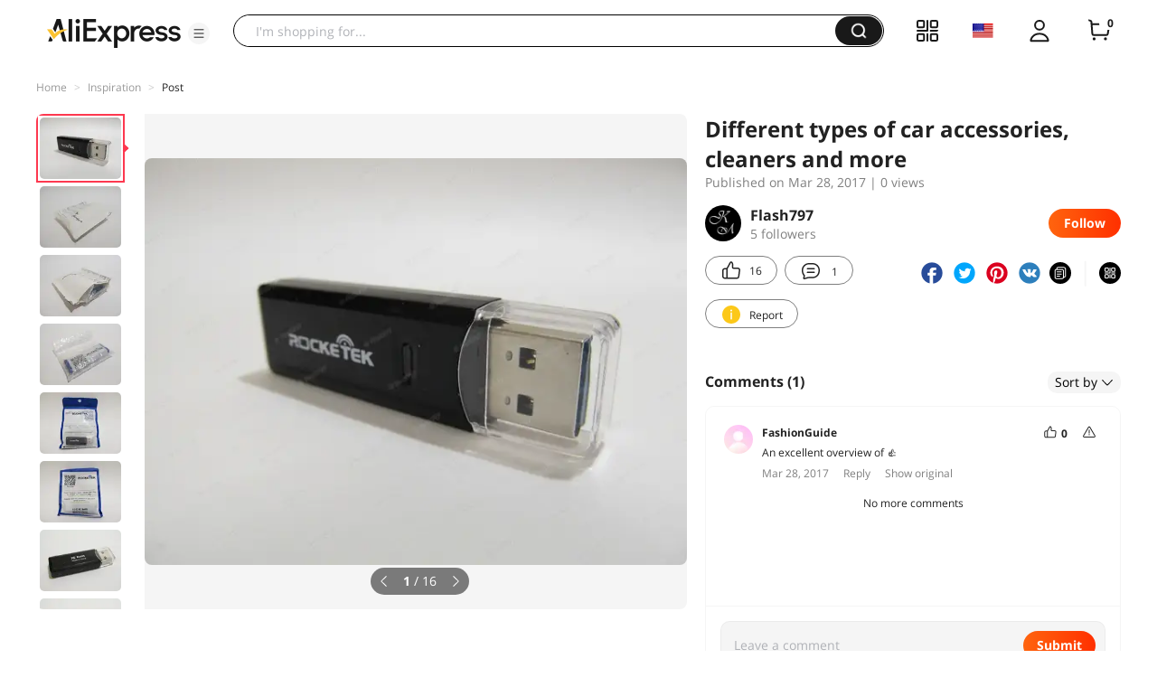

--- FILE ---
content_type: application/javascript
request_url: https://aplus.aliexpress.com/eg.js?t=1765911380054
body_size: 77
content:
window.goldlog=(window.goldlog||{});goldlog.Etag="VpnIIeTGnCoCAQMTPOPjzYr5";goldlog.stag=2;

--- FILE ---
content_type: application/javascript
request_url: https://aplus.aliexpress.com/eg.js?t=1765911382571
body_size: -8
content:
window.goldlog=(window.goldlog||{});goldlog.Etag="VpnIIdWDcG8CAQMTPOM7H9oC";goldlog.stag=2;